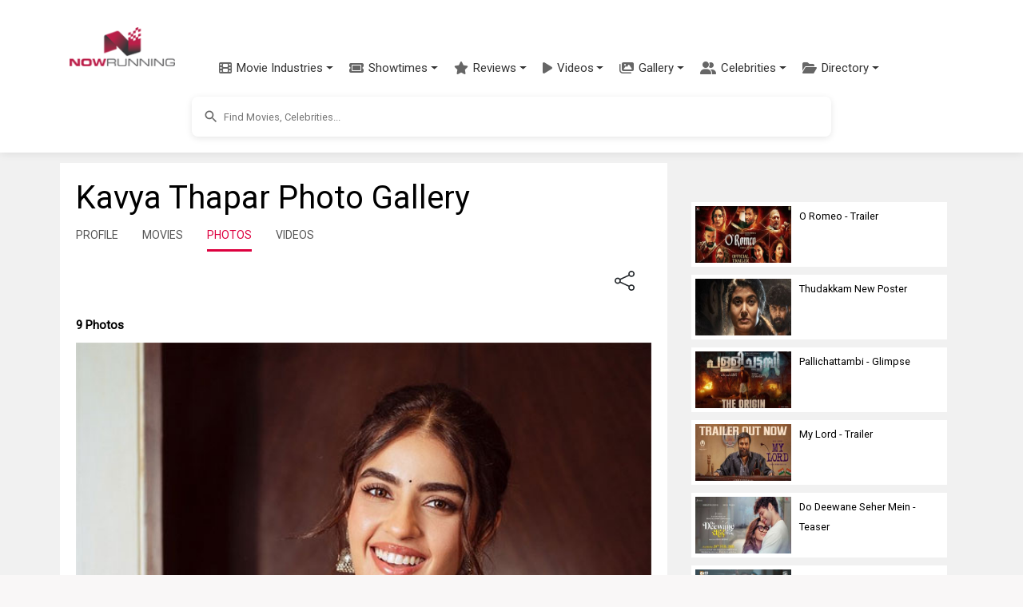

--- FILE ---
content_type: text/html; charset=utf-8
request_url: https://www.nowrunning.com/gallery/photoreactionsummary?photoid=9633&phototypeid=1
body_size: 228
content:
<!DOCTYPE html>

<html>
<head>
    <meta name="viewport" content="width=device-width" />
    <title>PhotoReactionSummary</title>

    <link rel="stylesheet" href="/css/iframe.css">
</head>
<body style="top:0;left:0;">
    <form method="post">
        <div>
            


        </div>
    <input name="__RequestVerificationToken" type="hidden" value="CfDJ8AxmSogOd-RLmmMhe9YG2YugNKj4Iz5yGT0-AkyEn9qn2HO9IWtTe4qRNiSFxLw6MA0X_2ZhD2lPbuk3g_6SUp7op9O1Gfn4ua26NPTW3s-6meLgsJJFNdOY203P9VhPN91zEUs4taWdPO-mXlWxEKs" /></form>
</body>
</html>


--- FILE ---
content_type: text/html; charset=utf-8
request_url: https://www.nowrunning.com/gallery/photoreactionsummary?photoid=9417&phototypeid=1
body_size: 270
content:
<!DOCTYPE html>

<html>
<head>
    <meta name="viewport" content="width=device-width" />
    <title>PhotoReactionSummary</title>

    <link rel="stylesheet" href="/css/iframe.css">
</head>
<body style="top:0;left:0;">
    <form method="post">
        <div>
            


        </div>
    <input name="__RequestVerificationToken" type="hidden" value="CfDJ8AxmSogOd-RLmmMhe9YG2YuL23CV6iG3QQPror6E1He4clQS5O7_4tqpsEVNJ9giz1Cv9NQNVPACB7uegk2ZFeUzyp6s1LLtvD_qJ6oqGxJ9Buu7X737brMdUTteGfihLodaaEUl-WsnwAAXKYEoad0" /></form>
</body>
</html>


--- FILE ---
content_type: text/html; charset=utf-8
request_url: https://www.nowrunning.com/gallery/photoreactionsummary?photoid=9139&phototypeid=1
body_size: 270
content:
<!DOCTYPE html>

<html>
<head>
    <meta name="viewport" content="width=device-width" />
    <title>PhotoReactionSummary</title>

    <link rel="stylesheet" href="/css/iframe.css">
</head>
<body style="top:0;left:0;">
    <form method="post">
        <div>
            


        </div>
    <input name="__RequestVerificationToken" type="hidden" value="CfDJ8AxmSogOd-RLmmMhe9YG2YsmkUdCKrhKlAeb8MvJWsczhgfbSDUk1xKyfx25pkVolM2db4enUcuxo6_BFdfkDzqZl_LZK1mbSjIjE79yDf7asrCTQHzrvROzv_eN3Z5jgcRBGah53gwpHj88MsrlLmk" /></form>
</body>
</html>


--- FILE ---
content_type: text/html; charset=utf-8
request_url: https://www.nowrunning.com/gallery/photoreactionsummary?photoid=7909&phototypeid=1
body_size: 272
content:
<!DOCTYPE html>

<html>
<head>
    <meta name="viewport" content="width=device-width" />
    <title>PhotoReactionSummary</title>

    <link rel="stylesheet" href="/css/iframe.css">
</head>
<body style="top:0;left:0;">
    <form method="post">
        <div>
            


        </div>
    <input name="__RequestVerificationToken" type="hidden" value="CfDJ8AxmSogOd-RLmmMhe9YG2YugpP7Eh2k5YwfM_vCwFHDzk8P4ihHb_M8qQXwTAkxd2muQqKxMp8pO4zi1Tf1jAeHttB61FozFg7B5KxF52igusLrgo4pPsxyAfXHvEEGyOE5Ly1Hc5peefZZz1O3FZBk" /></form>
</body>
</html>


--- FILE ---
content_type: text/html; charset=utf-8
request_url: https://www.nowrunning.com/gallery/photoreactionsummary?photoid=7908&phototypeid=1
body_size: 271
content:
<!DOCTYPE html>

<html>
<head>
    <meta name="viewport" content="width=device-width" />
    <title>PhotoReactionSummary</title>

    <link rel="stylesheet" href="/css/iframe.css">
</head>
<body style="top:0;left:0;">
    <form method="post">
        <div>
            


        </div>
    <input name="__RequestVerificationToken" type="hidden" value="CfDJ8AxmSogOd-RLmmMhe9YG2YtU5yFjYr85TSF9C3rN20JFGRL4WVf9javaeGI-g0bQz3Owa2Ynlvredk2bUelT_szo_yuRnGbmMzJ4vQp7PstCbjsG_MudoGMDnN0O7TVOOVKAPDTpYE4dNQWkgUegczo" /></form>
</body>
</html>


--- FILE ---
content_type: text/html; charset=utf-8
request_url: https://www.google.com/recaptcha/api2/aframe
body_size: 266
content:
<!DOCTYPE HTML><html><head><meta http-equiv="content-type" content="text/html; charset=UTF-8"></head><body><script nonce="GEuuepx6siCZ4re9OsOzQw">/** Anti-fraud and anti-abuse applications only. See google.com/recaptcha */ try{var clients={'sodar':'https://pagead2.googlesyndication.com/pagead/sodar?'};window.addEventListener("message",function(a){try{if(a.source===window.parent){var b=JSON.parse(a.data);var c=clients[b['id']];if(c){var d=document.createElement('img');d.src=c+b['params']+'&rc='+(localStorage.getItem("rc::a")?sessionStorage.getItem("rc::b"):"");window.document.body.appendChild(d);sessionStorage.setItem("rc::e",parseInt(sessionStorage.getItem("rc::e")||0)+1);localStorage.setItem("rc::h",'1769019375910');}}}catch(b){}});window.parent.postMessage("_grecaptcha_ready", "*");}catch(b){}</script></body></html>

--- FILE ---
content_type: text/css
request_url: https://www.nowrunning.com/css/iframe.css
body_size: 393
content:

body {
    color: #000000;
    line-height: 1.5rem;
    min-width: 315px;
    overflow-x: hidden;
    font-smooth: always;
    -webkit-font-smoothing: antialiased;
    font-size: 15px;
    font-family: Montserrat,-apple-system,BlinkMacSystemFont,Segoe UI,Roboto,Oxygen,Ubuntu,Cantarell,Fira Sans,Droid Sans,Helvetica Neue,Arial,Roboto;
    background: #ffffff;
    opacity: .8 padding-top: 10px;
    padding-bottom: 10px;
}


.x-small {
    font-size: 77%;
}

.xx-small {
    font-size: 70%;
}

.xxx-small {
    font-size: 55%;
    line-height: 95%;
}

.small {
    font-size: 85%;
}

.med-small {
    font-size: 93%;
}

.medium .med {
    font-size: 104%;
}

.med-large {
    font-size: 112%;
}

.large {
    font-size: 116%;
}

.x-large {
    font-size: 123.1%;
}

.x2-large {
    font-size: 131%;
}

.x3-large {
    font-size: 138.5%;
}

.x5-large {
    font-size: 153.9%;
}

.x7-large {
    font-size: 167%;
}

.x9-large {
    font-size: 182%;
}

.lightText {
    color: #ffffff;
}

.strong {
    font-weight: bold;
}

.underline {
    text-decoration: underline;
}


--- FILE ---
content_type: text/css
request_url: https://www.nowrunning.com/css/iframe.css
body_size: 349
content:

body {
    color: #000000;
    line-height: 1.5rem;
    min-width: 315px;
    overflow-x: hidden;
    font-smooth: always;
    -webkit-font-smoothing: antialiased;
    font-size: 15px;
    font-family: Montserrat,-apple-system,BlinkMacSystemFont,Segoe UI,Roboto,Oxygen,Ubuntu,Cantarell,Fira Sans,Droid Sans,Helvetica Neue,Arial,Roboto;
    background: #ffffff;
    opacity: .8 padding-top: 10px;
    padding-bottom: 10px;
}


.x-small {
    font-size: 77%;
}

.xx-small {
    font-size: 70%;
}

.xxx-small {
    font-size: 55%;
    line-height: 95%;
}

.small {
    font-size: 85%;
}

.med-small {
    font-size: 93%;
}

.medium .med {
    font-size: 104%;
}

.med-large {
    font-size: 112%;
}

.large {
    font-size: 116%;
}

.x-large {
    font-size: 123.1%;
}

.x2-large {
    font-size: 131%;
}

.x3-large {
    font-size: 138.5%;
}

.x5-large {
    font-size: 153.9%;
}

.x7-large {
    font-size: 167%;
}

.x9-large {
    font-size: 182%;
}

.lightText {
    color: #ffffff;
}

.strong {
    font-weight: bold;
}

.underline {
    text-decoration: underline;
}


--- FILE ---
content_type: text/css
request_url: https://www.nowrunning.com/css/iframe.css
body_size: 359
content:

body {
    color: #000000;
    line-height: 1.5rem;
    min-width: 315px;
    overflow-x: hidden;
    font-smooth: always;
    -webkit-font-smoothing: antialiased;
    font-size: 15px;
    font-family: Montserrat,-apple-system,BlinkMacSystemFont,Segoe UI,Roboto,Oxygen,Ubuntu,Cantarell,Fira Sans,Droid Sans,Helvetica Neue,Arial,Roboto;
    background: #ffffff;
    opacity: .8 padding-top: 10px;
    padding-bottom: 10px;
}


.x-small {
    font-size: 77%;
}

.xx-small {
    font-size: 70%;
}

.xxx-small {
    font-size: 55%;
    line-height: 95%;
}

.small {
    font-size: 85%;
}

.med-small {
    font-size: 93%;
}

.medium .med {
    font-size: 104%;
}

.med-large {
    font-size: 112%;
}

.large {
    font-size: 116%;
}

.x-large {
    font-size: 123.1%;
}

.x2-large {
    font-size: 131%;
}

.x3-large {
    font-size: 138.5%;
}

.x5-large {
    font-size: 153.9%;
}

.x7-large {
    font-size: 167%;
}

.x9-large {
    font-size: 182%;
}

.lightText {
    color: #ffffff;
}

.strong {
    font-weight: bold;
}

.underline {
    text-decoration: underline;
}


--- FILE ---
content_type: text/css
request_url: https://www.nowrunning.com/css/iframe.css
body_size: 349
content:

body {
    color: #000000;
    line-height: 1.5rem;
    min-width: 315px;
    overflow-x: hidden;
    font-smooth: always;
    -webkit-font-smoothing: antialiased;
    font-size: 15px;
    font-family: Montserrat,-apple-system,BlinkMacSystemFont,Segoe UI,Roboto,Oxygen,Ubuntu,Cantarell,Fira Sans,Droid Sans,Helvetica Neue,Arial,Roboto;
    background: #ffffff;
    opacity: .8 padding-top: 10px;
    padding-bottom: 10px;
}


.x-small {
    font-size: 77%;
}

.xx-small {
    font-size: 70%;
}

.xxx-small {
    font-size: 55%;
    line-height: 95%;
}

.small {
    font-size: 85%;
}

.med-small {
    font-size: 93%;
}

.medium .med {
    font-size: 104%;
}

.med-large {
    font-size: 112%;
}

.large {
    font-size: 116%;
}

.x-large {
    font-size: 123.1%;
}

.x2-large {
    font-size: 131%;
}

.x3-large {
    font-size: 138.5%;
}

.x5-large {
    font-size: 153.9%;
}

.x7-large {
    font-size: 167%;
}

.x9-large {
    font-size: 182%;
}

.lightText {
    color: #ffffff;
}

.strong {
    font-weight: bold;
}

.underline {
    text-decoration: underline;
}


--- FILE ---
content_type: text/css
request_url: https://www.nowrunning.com/css/iframe.css
body_size: 358
content:

body {
    color: #000000;
    line-height: 1.5rem;
    min-width: 315px;
    overflow-x: hidden;
    font-smooth: always;
    -webkit-font-smoothing: antialiased;
    font-size: 15px;
    font-family: Montserrat,-apple-system,BlinkMacSystemFont,Segoe UI,Roboto,Oxygen,Ubuntu,Cantarell,Fira Sans,Droid Sans,Helvetica Neue,Arial,Roboto;
    background: #ffffff;
    opacity: .8 padding-top: 10px;
    padding-bottom: 10px;
}


.x-small {
    font-size: 77%;
}

.xx-small {
    font-size: 70%;
}

.xxx-small {
    font-size: 55%;
    line-height: 95%;
}

.small {
    font-size: 85%;
}

.med-small {
    font-size: 93%;
}

.medium .med {
    font-size: 104%;
}

.med-large {
    font-size: 112%;
}

.large {
    font-size: 116%;
}

.x-large {
    font-size: 123.1%;
}

.x2-large {
    font-size: 131%;
}

.x3-large {
    font-size: 138.5%;
}

.x5-large {
    font-size: 153.9%;
}

.x7-large {
    font-size: 167%;
}

.x9-large {
    font-size: 182%;
}

.lightText {
    color: #ffffff;
}

.strong {
    font-weight: bold;
}

.underline {
    text-decoration: underline;
}


--- FILE ---
content_type: text/javascript
request_url: https://www.nowrunning.com/js/GalleryMustacheLoadScript.js
body_size: 738
content:
    document.addEventListener('DOMContentLoaded', () => {
        const itemList = document.getElementById('item-list');
        const loading = document.getElementById('loading');
        const template = document.getElementById('template').innerHTML;
        let page = 0;
        let left = 0;
        let isLoading = false;
        let scrollThrottleTimer = null;

        const loadItems = () => {
            if (isLoading) return;
            isLoading = true;
            loading.style.display = 'block';
            left = page * 5;
            fetch(apiUrl + `?items=5&left=${left}`)
                .then(response => response.json())
                .then(data => {
                    const rendered = Mustache.render(template, { items: data.items });
                    itemList.insertAdjacentHTML('beforeend', rendered);
                    page++;
                    isLoading = false;
                    loading.style.display = 'none';
                })
                .catch(error => {
                    console.error('Error fetching items:', error);
                    isLoading = false;
                    loading.style.display = 'none';
                });
        };

        const handleScroll = () => {
            // Use a more aggressive threshold for gallery pages to ensure items load before reaching bottom
            if ((window.innerHeight + window.scrollY) >= document.body.offsetHeight - 1500) {
                loadItems();
            }
        };

        // Use throttled scroll event to avoid performance issues
        window.addEventListener('scroll', function() {
            if (!scrollThrottleTimer) {
                scrollThrottleTimer = setTimeout(function() {
                    handleScroll();
                    scrollThrottleTimer = null;
                }, 50); // More frequent than header throttle to ensure responsive loading
            }
        });

        // Initial load
        loadItems();
        
        // Expose loadItems function globally for debugging if needed
        window.galleryLoadMoreItems = loadItems;
    });
